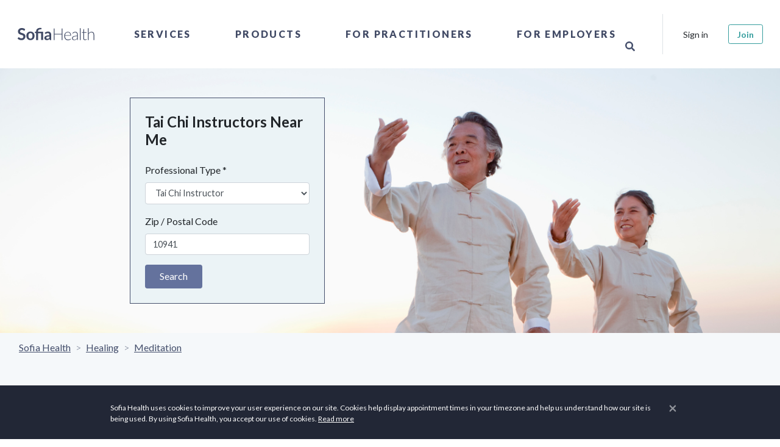

--- FILE ---
content_type: text/javascript; charset=utf-8
request_url: https://unpkg.com/htmx.org@1.8.6/dist/htmx.min.js
body_size: 13177
content:
(function(e,t){if(typeof define==="function"&&define.amd){define([],t)}else if(typeof module==="object"&&module.exports){module.exports=t()}else{e.htmx=e.htmx||t()}})(typeof self!=="undefined"?self:this,function(){return function(){"use strict";var z={onLoad:t,process:mt,on:D,off:X,trigger:ee,ajax:or,find:C,findAll:R,closest:A,values:function(e,t){var r=Bt(e,t||"post");return r.values},remove:O,addClass:q,removeClass:T,toggleClass:L,takeClass:H,defineExtension:dr,removeExtension:vr,logAll:E,logger:null,config:{historyEnabled:true,historyCacheSize:10,refreshOnHistoryMiss:false,defaultSwapStyle:"innerHTML",defaultSwapDelay:0,defaultSettleDelay:20,includeIndicatorStyles:true,indicatorClass:"htmx-indicator",requestClass:"htmx-request",addedClass:"htmx-added",settlingClass:"htmx-settling",swappingClass:"htmx-swapping",allowEval:true,inlineScriptNonce:"",attributesToSettle:["class","style","width","height"],withCredentials:false,timeout:0,wsReconnectDelay:"full-jitter",wsBinaryType:"blob",disableSelector:"[hx-disable], [data-hx-disable]",useTemplateFragments:false,scrollBehavior:"smooth",defaultFocusScroll:false,getCacheBusterParam:false},parseInterval:v,_:e,createEventSource:function(e){return new EventSource(e,{withCredentials:true})},createWebSocket:function(e){var t=new WebSocket(e,[]);t.binaryType=z.config.wsBinaryType;return t},version:"1.8.6"};var r={addTriggerHandler:ft,bodyContains:re,canAccessLocalStorage:S,filterValues:Wt,hasAttribute:o,getAttributeValue:J,getClosestMatch:h,getExpressionVars:rr,getHeaders:_t,getInputValues:Bt,getInternalData:K,getSwapSpecification:Gt,getTriggerSpecs:Xe,getTarget:se,makeFragment:f,mergeObjects:ne,makeSettleInfo:Zt,oobSwap:V,selectAndSwap:Oe,settleImmediately:At,shouldCancel:Ve,triggerEvent:ee,triggerErrorEvent:Q,withExtensions:wt};var n=["get","post","put","delete","patch"];var i=n.map(function(e){return"[hx-"+e+"], [data-hx-"+e+"]"}).join(", ");function v(e){if(e==undefined){return undefined}if(e.slice(-2)=="ms"){return parseFloat(e.slice(0,-2))||undefined}if(e.slice(-1)=="s"){return parseFloat(e.slice(0,-1))*1e3||undefined}if(e.slice(-1)=="m"){return parseFloat(e.slice(0,-1))*1e3*60||undefined}return parseFloat(e)||undefined}function G(e,t){return e.getAttribute&&e.getAttribute(t)}function o(e,t){return e.hasAttribute&&(e.hasAttribute(t)||e.hasAttribute("data-"+t))}function J(e,t){return G(e,t)||G(e,"data-"+t)}function u(e){return e.parentElement}function $(){return document}function h(e,t){while(e&&!t(e)){e=u(e)}return e?e:null}function a(e,t,r){var n=J(t,r);var i=J(t,"hx-disinherit");if(e!==t&&i&&(i==="*"||i.split(" ").indexOf(r)>=0)){return"unset"}else{return n}}function Z(t,r){var n=null;h(t,function(e){return n=a(t,e,r)});if(n!=="unset"){return n}}function d(e,t){var r=e.matches||e.matchesSelector||e.msMatchesSelector||e.mozMatchesSelector||e.webkitMatchesSelector||e.oMatchesSelector;return r&&r.call(e,t)}function s(e){var t=/<([a-z][^\/\0>\x20\t\r\n\f]*)/i;var r=t.exec(e);if(r){return r[1].toLowerCase()}else{return""}}function l(e,t){var r=new DOMParser;var n=r.parseFromString(e,"text/html");var i=n.body;while(t>0){t--;i=i.firstChild}if(i==null){i=$().createDocumentFragment()}return i}function f(e){if(z.config.useTemplateFragments){var t=l("<body><template>"+e+"</template></body>",0);return t.querySelector("template").content}else{var r=s(e);switch(r){case"thead":case"tbody":case"tfoot":case"colgroup":case"caption":return l("<table>"+e+"</table>",1);case"col":return l("<table><colgroup>"+e+"</colgroup></table>",2);case"tr":return l("<table><tbody>"+e+"</tbody></table>",2);case"td":case"th":return l("<table><tbody><tr>"+e+"</tr></tbody></table>",3);case"script":return l("<div>"+e+"</div>",1);default:return l(e,0)}}}function te(e){if(e){e()}}function g(e,t){return Object.prototype.toString.call(e)==="[object "+t+"]"}function p(e){return g(e,"Function")}function m(e){return g(e,"Object")}function K(e){var t="htmx-internal-data";var r=e[t];if(!r){r=e[t]={}}return r}function x(e){var t=[];if(e){for(var r=0;r<e.length;r++){t.push(e[r])}}return t}function Y(e,t){if(e){for(var r=0;r<e.length;r++){t(e[r])}}}function y(e){var t=e.getBoundingClientRect();var r=t.top;var n=t.bottom;return r<window.innerHeight&&n>=0}function re(e){if(e.getRootNode&&e.getRootNode()instanceof ShadowRoot){return $().body.contains(e.getRootNode().host)}else{return $().body.contains(e)}}function b(e){return e.trim().split(/\s+/)}function ne(e,t){for(var r in t){if(t.hasOwnProperty(r)){e[r]=t[r]}}return e}function w(e){try{return JSON.parse(e)}catch(e){St(e);return null}}function S(){var e="htmx:localStorageTest";try{localStorage.setItem(e,e);localStorage.removeItem(e);return true}catch(e){return false}}function e(e){return Qt($().body,function(){return eval(e)})}function t(t){var e=z.on("htmx:load",function(e){t(e.detail.elt)});return e}function E(){z.logger=function(e,t,r){if(console){console.log(t,e,r)}}}function C(e,t){if(t){return e.querySelector(t)}else{return C($(),e)}}function R(e,t){if(t){return e.querySelectorAll(t)}else{return R($(),e)}}function O(e,t){e=M(e);if(t){setTimeout(function(){O(e)},t)}else{e.parentElement.removeChild(e)}}function q(e,t,r){e=M(e);if(r){setTimeout(function(){q(e,t)},r)}else{e.classList&&e.classList.add(t)}}function T(e,t,r){e=M(e);if(r){setTimeout(function(){T(e,t)},r)}else{if(e.classList){e.classList.remove(t);if(e.classList.length===0){e.removeAttribute("class")}}}}function L(e,t){e=M(e);e.classList.toggle(t)}function H(e,t){e=M(e);Y(e.parentElement.children,function(e){T(e,t)});q(e,t)}function A(e,t){e=M(e);if(e.closest){return e.closest(t)}else{do{if(e==null||d(e,t)){return e}}while(e=e&&u(e));return null}}function N(e,t){if(t.indexOf("closest ")===0){return[A(e,t.substr(8))]}else if(t.indexOf("find ")===0){return[C(e,t.substr(5))]}else if(t.indexOf("next ")===0){return[I(e,t.substr(5))]}else if(t.indexOf("previous ")===0){return[k(e,t.substr(9))]}else if(t==="document"){return[document]}else if(t==="window"){return[window]}else{return $().querySelectorAll(t)}}var I=function(e,t){var r=$().querySelectorAll(t);for(var n=0;n<r.length;n++){var i=r[n];if(i.compareDocumentPosition(e)===Node.DOCUMENT_POSITION_PRECEDING){return i}}};var k=function(e,t){var r=$().querySelectorAll(t);for(var n=r.length-1;n>=0;n--){var i=r[n];if(i.compareDocumentPosition(e)===Node.DOCUMENT_POSITION_FOLLOWING){return i}}};function ie(e,t){if(t){return N(e,t)[0]}else{return N($().body,e)[0]}}function M(e){if(g(e,"String")){return C(e)}else{return e}}function P(e,t,r){if(p(t)){return{target:$().body,event:e,listener:t}}else{return{target:M(e),event:t,listener:r}}}function D(t,r,n){pr(function(){var e=P(t,r,n);e.target.addEventListener(e.event,e.listener)});var e=p(r);return e?r:n}function X(t,r,n){pr(function(){var e=P(t,r,n);e.target.removeEventListener(e.event,e.listener)});return p(r)?r:n}var ae=$().createElement("output");function F(e,t){var r=Z(e,t);if(r){if(r==="this"){return[oe(e,t)]}else{var n=N(e,r);if(n.length===0){St('The selector "'+r+'" on '+t+" returned no matches!");return[ae]}else{return n}}}}function oe(e,t){return h(e,function(e){return J(e,t)!=null})}function se(e){var t=Z(e,"hx-target");if(t){if(t==="this"){return oe(e,"hx-target")}else{return ie(e,t)}}else{var r=K(e);if(r.boosted){return $().body}else{return e}}}function B(e){var t=z.config.attributesToSettle;for(var r=0;r<t.length;r++){if(e===t[r]){return true}}return false}function j(t,r){Y(t.attributes,function(e){if(!r.hasAttribute(e.name)&&B(e.name)){t.removeAttribute(e.name)}});Y(r.attributes,function(e){if(B(e.name)){t.setAttribute(e.name,e.value)}})}function U(e,t){var r=gr(t);for(var n=0;n<r.length;n++){var i=r[n];try{if(i.isInlineSwap(e)){return true}}catch(e){St(e)}}return e==="outerHTML"}function V(e,i,a){var t="#"+i.id;var o="outerHTML";if(e==="true"){}else if(e.indexOf(":")>0){o=e.substr(0,e.indexOf(":"));t=e.substr(e.indexOf(":")+1,e.length)}else{o=e}var r=$().querySelectorAll(t);if(r){Y(r,function(e){var t;var r=i.cloneNode(true);t=$().createDocumentFragment();t.appendChild(r);if(!U(o,e)){t=r}var n={shouldSwap:true,target:e,fragment:t};if(!ee(e,"htmx:oobBeforeSwap",n))return;e=n.target;if(n["shouldSwap"]){Ce(o,e,e,t,a)}Y(a.elts,function(e){ee(e,"htmx:oobAfterSwap",n)})});i.parentNode.removeChild(i)}else{i.parentNode.removeChild(i);Q($().body,"htmx:oobErrorNoTarget",{content:i})}return e}function _(e,t,r){var n=Z(e,"hx-select-oob");if(n){var i=n.split(",");for(let e=0;e<i.length;e++){var a=i[e].split(":",2);var o=a[0];if(o.indexOf("#")===0){o=o.substring(1)}var s=a[1]||"true";var l=t.querySelector("#"+o);if(l){V(s,l,r)}}}Y(R(t,"[hx-swap-oob], [data-hx-swap-oob]"),function(e){var t=J(e,"hx-swap-oob");if(t!=null){V(t,e,r)}})}function W(e){Y(R(e,"[hx-preserve], [data-hx-preserve]"),function(e){var t=J(e,"id");var r=$().getElementById(t);if(r!=null){e.parentNode.replaceChild(r,e)}})}function le(i,e,a){Y(e.querySelectorAll("[id]"),function(e){if(e.id&&e.id.length>0){var t=e.id.replace("'","\\'");var r=i.querySelector(e.tagName+"[id='"+t+"']");if(r&&r!==i){var n=e.cloneNode();j(e,r);a.tasks.push(function(){j(e,n)})}}})}function ue(e){return function(){T(e,z.config.addedClass);mt(e);ht(e);fe(e);ee(e,"htmx:load")}}function fe(e){var t="[autofocus]";var r=d(e,t)?e:e.querySelector(t);if(r!=null){r.focus()}}function ce(e,t,r,n){le(e,r,n);while(r.childNodes.length>0){var i=r.firstChild;q(i,z.config.addedClass);e.insertBefore(i,t);if(i.nodeType!==Node.TEXT_NODE&&i.nodeType!==Node.COMMENT_NODE){n.tasks.push(ue(i))}}}function he(e,t){var r=0;while(r<e.length){t=(t<<5)-t+e.charCodeAt(r++)|0}return t}function de(e){var t=0;if(e.attributes){for(var r=0;r<e.attributes.length;r++){var n=e.attributes[r];if(n.value){t=he(n.name,t);t=he(n.value,t)}}}return t}function ve(e){var t=K(e);if(t.webSocket){t.webSocket.close()}if(t.sseEventSource){t.sseEventSource.close()}if(t.listenerInfos){Y(t.listenerInfos,function(e){if(e.on){e.on.removeEventListener(e.trigger,e.listener)}})}}function ge(e){ee(e,"htmx:beforeCleanupElement");ve(e);if(e.children){Y(e.children,function(e){ge(e)})}}function pe(e,t,r){if(e.tagName==="BODY"){return Se(e,t,r)}else{var n;var i=e.previousSibling;ce(u(e),e,t,r);if(i==null){n=u(e).firstChild}else{n=i.nextSibling}K(e).replacedWith=n;r.elts=[];while(n&&n!==e){if(n.nodeType===Node.ELEMENT_NODE){r.elts.push(n)}n=n.nextElementSibling}ge(e);u(e).removeChild(e)}}function me(e,t,r){return ce(e,e.firstChild,t,r)}function xe(e,t,r){return ce(u(e),e,t,r)}function ye(e,t,r){return ce(e,null,t,r)}function be(e,t,r){return ce(u(e),e.nextSibling,t,r)}function we(e,t,r){ge(e);return u(e).removeChild(e)}function Se(e,t,r){var n=e.firstChild;ce(e,n,t,r);if(n){while(n.nextSibling){ge(n.nextSibling);e.removeChild(n.nextSibling)}ge(n);e.removeChild(n)}}function Ee(e,t){var r=Z(e,"hx-select");if(r){var n=$().createDocumentFragment();Y(t.querySelectorAll(r),function(e){n.appendChild(e)});t=n}return t}function Ce(e,t,r,n,i){switch(e){case"none":return;case"outerHTML":pe(r,n,i);return;case"afterbegin":me(r,n,i);return;case"beforebegin":xe(r,n,i);return;case"beforeend":ye(r,n,i);return;case"afterend":be(r,n,i);return;case"delete":we(r,n,i);return;default:var a=gr(t);for(var o=0;o<a.length;o++){var f=a[o];try{var s=f.handleSwap(e,r,n,i);if(s){if(typeof s.length!=="undefined"){for(var l=0;l<s.length;l++){var u=s[l];if(u.nodeType!==Node.TEXT_NODE&&u.nodeType!==Node.COMMENT_NODE){i.tasks.push(ue(u))}}}return}}catch(e){St(e)}}if(e==="innerHTML"){Se(r,n,i)}else{Ce(z.config.defaultSwapStyle,t,r,n,i)}}}function Re(e){if(e.indexOf("<title")>-1){var t=e.replace(/<svg(\s[^>]*>|>)([\s\S]*?)<\/svg>/gim,"");var r=t.match(/<title(\s[^>]*>|>)([\s\S]*?)<\/title>/im);if(r){return r[2]}}}function Oe(e,t,r,n,i){i.title=Re(n);var a=f(n);if(a){_(r,a,i);a=Ee(r,a);W(a);return Ce(e,r,t,a,i)}}function qe(e,t,r){var n=e.getResponseHeader(t);if(n.indexOf("{")===0){var i=w(n);for(var a in i){if(i.hasOwnProperty(a)){var o=i[a];if(!m(o)){o={value:o}}ee(r,a,o)}}}else{ee(r,n,[])}}var Te=/\s/;var Le=/[\s,]/;var He=/[_$a-zA-Z]/;var Ae=/[_$a-zA-Z0-9]/;var Ne=['"',"'","/"];var Ie=/[^\s]/;function ke(e){var t=[];var r=0;while(r<e.length){if(He.exec(e.charAt(r))){var n=r;while(Ae.exec(e.charAt(r+1))){r++}t.push(e.substr(n,r-n+1))}else if(Ne.indexOf(e.charAt(r))!==-1){var i=e.charAt(r);var n=r;r++;while(r<e.length&&e.charAt(r)!==i){if(e.charAt(r)==="\\"){r++}r++}t.push(e.substr(n,r-n+1))}else{var a=e.charAt(r);t.push(a)}r++}return t}function Me(e,t,r){return He.exec(e.charAt(0))&&e!=="true"&&e!=="false"&&e!=="this"&&e!==r&&t!=="."}function Pe(e,t,r){if(t[0]==="["){t.shift();var n=1;var i=" return (function("+r+"){ return (";var a=null;while(t.length>0){var o=t[0];if(o==="]"){n--;if(n===0){if(a===null){i=i+"true"}t.shift();i+=")})";try{var s=Qt(e,function(){return Function(i)()},function(){return true});s.source=i;return s}catch(e){Q($().body,"htmx:syntax:error",{error:e,source:i});return null}}}else if(o==="["){n++}if(Me(o,a,r)){i+="(("+r+"."+o+") ? ("+r+"."+o+") : (window."+o+"))"}else{i=i+o}a=t.shift()}}}function c(e,t){var r="";while(e.length>0&&!e[0].match(t)){r+=e.shift()}return r}var De="input, textarea, select";function Xe(e){var t=J(e,"hx-trigger");var r=[];if(t){var n=ke(t);do{c(n,Ie);var f=n.length;var i=c(n,/[,\[\s]/);if(i!==""){if(i==="every"){var a={trigger:"every"};c(n,Ie);a.pollInterval=v(c(n,/[,\[\s]/));c(n,Ie);var o=Pe(e,n,"event");if(o){a.eventFilter=o}r.push(a)}else if(i.indexOf("sse:")===0){r.push({trigger:"sse",sseEvent:i.substr(4)})}else{var s={trigger:i};var o=Pe(e,n,"event");if(o){s.eventFilter=o}while(n.length>0&&n[0]!==","){c(n,Ie);var l=n.shift();if(l==="changed"){s.changed=true}else if(l==="once"){s.once=true}else if(l==="consume"){s.consume=true}else if(l==="delay"&&n[0]===":"){n.shift();s.delay=v(c(n,Le))}else if(l==="from"&&n[0]===":"){n.shift();var u=c(n,Le);if(u==="closest"||u==="find"||u==="next"||u==="previous"){n.shift();u+=" "+c(n,Le)}s.from=u}else if(l==="target"&&n[0]===":"){n.shift();s.target=c(n,Le)}else if(l==="throttle"&&n[0]===":"){n.shift();s.throttle=v(c(n,Le))}else if(l==="queue"&&n[0]===":"){n.shift();s.queue=c(n,Le)}else if((l==="root"||l==="threshold")&&n[0]===":"){n.shift();s[l]=c(n,Le)}else{Q(e,"htmx:syntax:error",{token:n.shift()})}}r.push(s)}}if(n.length===f){Q(e,"htmx:syntax:error",{token:n.shift()})}c(n,Ie)}while(n[0]===","&&n.shift())}if(r.length>0){return r}else if(d(e,"form")){return[{trigger:"submit"}]}else if(d(e,'input[type="button"]')){return[{trigger:"click"}]}else if(d(e,De)){return[{trigger:"change"}]}else{return[{trigger:"click"}]}}function Fe(e){K(e).cancelled=true}function Be(e,t,r){var n=K(e);n.timeout=setTimeout(function(){if(re(e)&&n.cancelled!==true){if(!We(r,yt("hx:poll:trigger",{triggerSpec:r,target:e}))){t(e)}Be(e,t,r)}},r.pollInterval)}function je(e){return location.hostname===e.hostname&&G(e,"href")&&G(e,"href").indexOf("#")!==0}function Ue(t,r,e){if(t.tagName==="A"&&je(t)&&(t.target===""||t.target==="_self")||t.tagName==="FORM"){r.boosted=true;var n,i;if(t.tagName==="A"){n="get";i=G(t,"href")}else{var a=G(t,"method");n=a?a.toLowerCase():"get";if(n==="get"){}i=G(t,"action")}e.forEach(function(e){ze(t,function(e,t){lr(n,i,e,t)},r,e,true)})}}function Ve(e,t){if(e.type==="submit"||e.type==="click"){if(t.tagName==="FORM"){return true}if(d(t,'input[type="submit"], button')&&A(t,"form")!==null){return true}if(t.tagName==="A"&&t.href&&(t.getAttribute("href")==="#"||t.getAttribute("href").indexOf("#")!==0)){return true}}return false}function _e(e,t){return K(e).boosted&&e.tagName==="A"&&t.type==="click"&&(t.ctrlKey||t.metaKey)}function We(e,t){var r=e.eventFilter;if(r){try{return r(t)!==true}catch(e){Q($().body,"htmx:eventFilter:error",{error:e,source:r.source});return true}}return false}function ze(i,a,e,o,s){var l=K(i);var t;if(o.from){t=N(i,o.from)}else{t=[i]}if(o.changed){l.lastValue=i.value}Y(t,function(r){var n=function(e){if(!re(i)){r.removeEventListener(o.trigger,n);return}if(_e(i,e)){return}if(s||Ve(e,i)){e.preventDefault()}if(We(o,e)){return}var t=K(e);t.triggerSpec=o;if(t.handledFor==null){t.handledFor=[]}if(t.handledFor.indexOf(i)<0){t.handledFor.push(i);if(o.consume){e.stopPropagation()}if(o.target&&e.target){if(!d(e.target,o.target)){return}}if(o.once){if(l.triggeredOnce){return}else{l.triggeredOnce=true}}if(o.changed){if(l.lastValue===i.value){return}else{l.lastValue=i.value}}if(l.delayed){clearTimeout(l.delayed)}if(l.throttle){return}if(o.throttle){if(!l.throttle){a(i,e);l.throttle=setTimeout(function(){l.throttle=null},o.throttle)}}else if(o.delay){l.delayed=setTimeout(function(){a(i,e)},o.delay)}else{a(i,e)}}};if(e.listenerInfos==null){e.listenerInfos=[]}e.listenerInfos.push({trigger:o.trigger,listener:n,on:r});r.addEventListener(o.trigger,n)})}var Ge=false;var Je=null;function $e(){if(!Je){Je=function(){Ge=true};window.addEventListener("scroll",Je);setInterval(function(){if(Ge){Ge=false;Y($().querySelectorAll("[hx-trigger='revealed'],[data-hx-trigger='revealed']"),function(e){Ze(e)})}},200)}}function Ze(t){if(!o(t,"data-hx-revealed")&&y(t)){t.setAttribute("data-hx-revealed","true");var e=K(t);if(e.initHash){ee(t,"revealed")}else{t.addEventListener("htmx:afterProcessNode",function(e){ee(t,"revealed")},{once:true})}}}function Ke(e,t,r){var n=b(r);for(var i=0;i<n.length;i++){var a=n[i].split(/:(.+)/);if(a[0]==="connect"){Ye(e,a[1],0)}if(a[0]==="send"){et(e)}}}function Ye(s,r,n){if(!re(s)){return}if(r.indexOf("/")==0){var e=location.hostname+(location.port?":"+location.port:"");if(location.protocol=="https:"){r="wss://"+e+r}else if(location.protocol=="http:"){r="ws://"+e+r}}var t=z.createWebSocket(r);t.onerror=function(e){Q(s,"htmx:wsError",{error:e,socket:t});Qe(s)};t.onclose=function(e){if([1006,1012,1013].indexOf(e.code)>=0){var t=tt(n);setTimeout(function(){Ye(s,r,n+1)},t)}};t.onopen=function(e){n=0};K(s).webSocket=t;t.addEventListener("message",function(e){if(Qe(s)){return}var t=e.data;wt(s,function(e){t=e.transformResponse(t,null,s)});var r=Zt(s);var n=f(t);var i=x(n.children);for(var a=0;a<i.length;a++){var o=i[a];V(J(o,"hx-swap-oob")||"true",o,r)}At(r.tasks)})}function Qe(e){if(!re(e)){K(e).webSocket.close();return true}}function et(u){var f=h(u,function(e){return K(e).webSocket!=null});if(f){u.addEventListener(Xe(u)[0].trigger,function(e){var t=K(f).webSocket;var r=_t(u,f);var n=Bt(u,"post");var i=n.errors;var a=n.values;var o=rr(u);var s=ne(a,o);var l=Wt(s,u);l["HEADERS"]=r;if(i&&i.length>0){ee(u,"htmx:validation:halted",i);return}t.send(JSON.stringify(l));if(Ve(e,u)){e.preventDefault()}})}else{Q(u,"htmx:noWebSocketSourceError")}}function tt(e){var t=z.config.wsReconnectDelay;if(typeof t==="function"){return t(e)}if(t==="full-jitter"){var r=Math.min(e,6);var n=1e3*Math.pow(2,r);return n*Math.random()}St('htmx.config.wsReconnectDelay must either be a function or the string "full-jitter"')}function rt(e,t,r){var n=b(r);for(var i=0;i<n.length;i++){var a=n[i].split(/:(.+)/);if(a[0]==="connect"){nt(e,a[1])}if(a[0]==="swap"){it(e,a[1])}}}function nt(t,e){var r=z.createEventSource(e);r.onerror=function(e){Q(t,"htmx:sseError",{error:e,source:r});ot(t)};K(t).sseEventSource=r}function it(a,o){var s=h(a,st);if(s){var l=K(s).sseEventSource;var u=function(e){if(ot(s)){l.removeEventListener(o,u);return}var t=e.data;wt(a,function(e){t=e.transformResponse(t,null,a)});var r=Gt(a);var n=se(a);var i=Zt(a);Oe(r.swapStyle,a,n,t,i);At(i.tasks);ee(a,"htmx:sseMessage",e)};K(a).sseListener=u;l.addEventListener(o,u)}else{Q(a,"htmx:noSSESourceError")}}function at(e,t,r){var n=h(e,st);if(n){var i=K(n).sseEventSource;var a=function(){if(!ot(n)){if(re(e)){t(e)}else{i.removeEventListener(r,a)}}};K(e).sseListener=a;i.addEventListener(r,a)}else{Q(e,"htmx:noSSESourceError")}}function ot(e){if(!re(e)){K(e).sseEventSource.close();return true}}function st(e){return K(e).sseEventSource!=null}function lt(e,t,r,n){var i=function(){if(!r.loaded){r.loaded=true;t(e)}};if(n){setTimeout(i,n)}else{i()}}function ut(t,i,e){var a=false;Y(n,function(r){if(o(t,"hx-"+r)){var n=J(t,"hx-"+r);a=true;i.path=n;i.verb=r;e.forEach(function(e){ft(t,e,i,function(e,t){lr(r,n,e,t)})})}});return a}function ft(n,e,t,r){if(e.sseEvent){at(n,r,e.sseEvent)}else if(e.trigger==="revealed"){$e();ze(n,r,t,e);Ze(n)}else if(e.trigger==="intersect"){var i={};if(e.root){i.root=ie(n,e.root)}if(e.threshold){i.threshold=parseFloat(e.threshold)}var a=new IntersectionObserver(function(e){for(var t=0;t<e.length;t++){var r=e[t];if(r.isIntersecting){ee(n,"intersect");break}}},i);a.observe(n);ze(n,r,t,e)}else if(e.trigger==="load"){if(!We(e,yt("load",{elt:n}))){lt(n,r,t,e.delay)}}else if(e.pollInterval){t.polling=true;Be(n,r,e)}else{ze(n,r,t,e)}}function ct(e){if(e.type==="text/javascript"||e.type==="module"||e.type===""){var t=$().createElement("script");Y(e.attributes,function(e){t.setAttribute(e.name,e.value)});t.textContent=e.textContent;t.async=false;if(z.config.inlineScriptNonce){t.nonce=z.config.inlineScriptNonce}var r=e.parentElement;try{r.insertBefore(t,e)}catch(e){St(e)}finally{if(e.parentElement){e.parentElement.removeChild(e)}}}}function ht(e){if(d(e,"script")){ct(e)}Y(R(e,"script"),function(e){ct(e)})}function dt(){return document.querySelector("[hx-boost], [data-hx-boost]")}function vt(e){if(e.querySelectorAll){var t=dt()?", a, form":"";var r=e.querySelectorAll(i+t+", [hx-sse], [data-hx-sse], [hx-ws],"+" [data-hx-ws], [hx-ext], [data-hx-ext]");return r}else{return[]}}function gt(n){var e=function(e){var t=A(e.target,"button, input[type='submit']");if(t!==null){var r=K(n);r.lastButtonClicked=t}};n.addEventListener("click",e);n.addEventListener("focusin",e);n.addEventListener("focusout",function(e){var t=K(n);t.lastButtonClicked=null})}function pt(e){if(e.closest&&e.closest(z.config.disableSelector)){return}var t=K(e);if(t.initHash!==de(e)){t.initHash=de(e);ve(e);ee(e,"htmx:beforeProcessNode");if(e.value){t.lastValue=e.value}var r=Xe(e);var n=ut(e,t,r);if(!n&&Z(e,"hx-boost")==="true"){Ue(e,t,r)}if(e.tagName==="FORM"){gt(e)}var i=J(e,"hx-sse");if(i){rt(e,t,i)}var a=J(e,"hx-ws");if(a){Ke(e,t,a)}ee(e,"htmx:afterProcessNode")}}function mt(e){e=M(e);pt(e);Y(vt(e),function(e){pt(e)})}function xt(e){return e.replace(/([a-z0-9])([A-Z])/g,"$1-$2").toLowerCase()}function yt(e,t){var r;if(window.CustomEvent&&typeof window.CustomEvent==="function"){r=new CustomEvent(e,{bubbles:true,cancelable:true,detail:t})}else{r=$().createEvent("CustomEvent");r.initCustomEvent(e,true,true,t)}return r}function Q(e,t,r){ee(e,t,ne({error:t},r))}function bt(e){return e==="htmx:afterProcessNode"}function wt(e,t){Y(gr(e),function(e){try{t(e)}catch(e){St(e)}})}function St(e){if(console.error){console.error(e)}else if(console.log){console.log("ERROR: ",e)}}function ee(e,t,r){e=M(e);if(r==null){r={}}r["elt"]=e;var n=yt(t,r);if(z.logger&&!bt(t)){z.logger(e,t,r)}if(r.error){St(r.error);ee(e,"htmx:error",{errorInfo:r})}var i=e.dispatchEvent(n);var a=xt(t);if(i&&a!==t){var o=yt(a,n.detail);i=i&&e.dispatchEvent(o)}wt(e,function(e){i=i&&e.onEvent(t,n)!==false});return i}var Et=location.pathname+location.search;function Ct(){var e=$().querySelector("[hx-history-elt],[data-hx-history-elt]");return e||$().body}function Rt(e,t,r,n){if(!S()){return}var i=w(localStorage.getItem("htmx-history-cache"))||[];for(var a=0;a<i.length;a++){if(i[a].url===e){i.splice(a,1);break}}var o={url:e,content:t,title:r,scroll:n};ee($().body,"htmx:historyItemCreated",{item:o,cache:i});i.push(o);while(i.length>z.config.historyCacheSize){i.shift()}while(i.length>0){try{localStorage.setItem("htmx-history-cache",JSON.stringify(i));break}catch(e){Q($().body,"htmx:historyCacheError",{cause:e,cache:i});i.shift()}}}function Ot(e){if(!S()){return null}var t=w(localStorage.getItem("htmx-history-cache"))||[];for(var r=0;r<t.length;r++){if(t[r].url===e){return t[r]}}return null}function qt(e){var t=z.config.requestClass;var r=e.cloneNode(true);Y(R(r,"."+t),function(e){T(e,t)});return r.innerHTML}function Tt(){var e=Ct();var t=Et||location.pathname+location.search;var r=$().querySelector('[hx-history="false" i],[data-hx-history="false" i]');if(!r){ee($().body,"htmx:beforeHistorySave",{path:t,historyElt:e});Rt(t,qt(e),$().title,window.scrollY)}if(z.config.historyEnabled)history.replaceState({htmx:true},$().title,window.location.href)}function Lt(e){if(z.config.getCacheBusterParam){e=e.replace(/org\.htmx\.cache-buster=[^&]*&?/,"");if(e.endsWith("&")||e.endsWith("?")){e=e.slice(0,-1)}}if(z.config.historyEnabled){history.pushState({htmx:true},"",e)}Et=e}function Ht(e){if(z.config.historyEnabled)history.replaceState({htmx:true},"",e);Et=e}function At(e){Y(e,function(e){e.call()})}function Nt(a){var e=new XMLHttpRequest;var o={path:a,xhr:e};ee($().body,"htmx:historyCacheMiss",o);e.open("GET",a,true);e.setRequestHeader("HX-History-Restore-Request","true");e.onload=function(){if(this.status>=200&&this.status<400){ee($().body,"htmx:historyCacheMissLoad",o);var e=f(this.response);e=e.querySelector("[hx-history-elt],[data-hx-history-elt]")||e;var t=Ct();var r=Zt(t);var n=Re(this.response);if(n){var i=C("title");if(i){i.innerHTML=n}else{window.document.title=n}}Se(t,e,r);At(r.tasks);Et=a;ee($().body,"htmx:historyRestore",{path:a,cacheMiss:true,serverResponse:this.response})}else{Q($().body,"htmx:historyCacheMissLoadError",o)}};e.send()}function It(e){Tt();e=e||location.pathname+location.search;var t=Ot(e);if(t){var r=f(t.content);var n=Ct();var i=Zt(n);Se(n,r,i);At(i.tasks);document.title=t.title;window.scrollTo(0,t.scroll);Et=e;ee($().body,"htmx:historyRestore",{path:e,item:t})}else{if(z.config.refreshOnHistoryMiss){window.location.reload(true)}else{Nt(e)}}}function kt(e){var t=F(e,"hx-indicator");if(t==null){t=[e]}Y(t,function(e){var t=K(e);t.requestCount=(t.requestCount||0)+1;e.classList["add"].call(e.classList,z.config.requestClass)});return t}function Mt(e){Y(e,function(e){var t=K(e);t.requestCount=(t.requestCount||0)-1;if(t.requestCount===0){e.classList["remove"].call(e.classList,z.config.requestClass)}})}function Pt(e,t){for(var r=0;r<e.length;r++){var n=e[r];if(n.isSameNode(t)){return true}}return false}function Dt(e){if(e.name===""||e.name==null||e.disabled){return false}if(e.type==="button"||e.type==="submit"||e.tagName==="image"||e.tagName==="reset"||e.tagName==="file"){return false}if(e.type==="checkbox"||e.type==="radio"){return e.checked}return true}function Xt(t,r,n,e,i){if(e==null||Pt(t,e)){return}else{t.push(e)}if(Dt(e)){var a=G(e,"name");var o=e.value;if(e.multiple){o=x(e.querySelectorAll("option:checked")).map(function(e){return e.value})}if(e.files){o=x(e.files)}if(a!=null&&o!=null){var s=r[a];if(s!==undefined){if(Array.isArray(s)){if(Array.isArray(o)){r[a]=s.concat(o)}else{s.push(o)}}else{if(Array.isArray(o)){r[a]=[s].concat(o)}else{r[a]=[s,o]}}}else{r[a]=o}}if(i){Ft(e,n)}}if(d(e,"form")){var l=e.elements;Y(l,function(e){Xt(t,r,n,e,i)})}}function Ft(e,t){if(e.willValidate){ee(e,"htmx:validation:validate");if(!e.checkValidity()){t.push({elt:e,message:e.validationMessage,validity:e.validity});ee(e,"htmx:validation:failed",{message:e.validationMessage,validity:e.validity})}}}function Bt(e,t){var r=[];var n={};var i={};var a=[];var o=K(e);var s=d(e,"form")&&e.noValidate!==true||J(e,"hx-validate")==="true";if(o.lastButtonClicked){s=s&&o.lastButtonClicked.formNoValidate!==true}if(t!=="get"){Xt(r,i,a,A(e,"form"),s)}Xt(r,n,a,e,s);if(o.lastButtonClicked){var l=G(o.lastButtonClicked,"name");if(l){n[l]=o.lastButtonClicked.value}}var u=F(e,"hx-include");Y(u,function(e){Xt(r,n,a,e,s);if(!d(e,"form")){Y(e.querySelectorAll(De),function(e){Xt(r,n,a,e,s)})}});n=ne(n,i);return{errors:a,values:n}}function jt(e,t,r){if(e!==""){e+="&"}if(String(r)==="[object Object]"){r=JSON.stringify(r)}var n=encodeURIComponent(r);e+=encodeURIComponent(t)+"="+n;return e}function Ut(e){var t="";for(var r in e){if(e.hasOwnProperty(r)){var n=e[r];if(Array.isArray(n)){Y(n,function(e){t=jt(t,r,e)})}else{t=jt(t,r,n)}}}return t}function Vt(e){var t=new FormData;for(var r in e){if(e.hasOwnProperty(r)){var n=e[r];if(Array.isArray(n)){Y(n,function(e){t.append(r,e)})}else{t.append(r,n)}}}return t}function _t(e,t,r){var n={"HX-Request":"true","HX-Trigger":G(e,"id"),"HX-Trigger-Name":G(e,"name"),"HX-Target":J(t,"id"),"HX-Current-URL":$().location.href};Yt(e,"hx-headers",false,n);if(r!==undefined){n["HX-Prompt"]=r}if(K(e).boosted){n["HX-Boosted"]="true"}return n}function Wt(t,e){var r=Z(e,"hx-params");if(r){if(r==="none"){return{}}else if(r==="*"){return t}else if(r.indexOf("not ")===0){Y(r.substr(4).split(","),function(e){e=e.trim();delete t[e]});return t}else{var n={};Y(r.split(","),function(e){e=e.trim();n[e]=t[e]});return n}}else{return t}}function zt(e){return G(e,"href")&&G(e,"href").indexOf("#")>=0}function Gt(e,t){var r=t?t:Z(e,"hx-swap");var n={swapStyle:K(e).boosted?"innerHTML":z.config.defaultSwapStyle,swapDelay:z.config.defaultSwapDelay,settleDelay:z.config.defaultSettleDelay};if(K(e).boosted&&!zt(e)){n["show"]="top"}if(r){var i=b(r);if(i.length>0){n["swapStyle"]=i[0];for(var a=1;a<i.length;a++){var o=i[a];if(o.indexOf("swap:")===0){n["swapDelay"]=v(o.substr(5))}if(o.indexOf("settle:")===0){n["settleDelay"]=v(o.substr(7))}if(o.indexOf("scroll:")===0){var s=o.substr(7);var l=s.split(":");var f=l.pop();var u=l.length>0?l.join(":"):null;n["scroll"]=f;n["scrollTarget"]=u}if(o.indexOf("show:")===0){var c=o.substr(5);var l=c.split(":");var h=l.pop();var u=l.length>0?l.join(":"):null;n["show"]=h;n["showTarget"]=u}if(o.indexOf("focus-scroll:")===0){var d=o.substr("focus-scroll:".length);n["focusScroll"]=d=="true"}}}}return n}function Jt(e){return Z(e,"hx-encoding")==="multipart/form-data"||d(e,"form")&&G(e,"enctype")==="multipart/form-data"}function $t(t,r,n){var i=null;wt(r,function(e){if(i==null){i=e.encodeParameters(t,n,r)}});if(i!=null){return i}else{if(Jt(r)){return Vt(n)}else{return Ut(n)}}}function Zt(e){return{tasks:[],elts:[e]}}function Kt(e,t){var r=e[0];var n=e[e.length-1];if(t.scroll){var i=null;if(t.scrollTarget){i=ie(r,t.scrollTarget)}if(t.scroll==="top"&&(r||i)){i=i||r;i.scrollTop=0}if(t.scroll==="bottom"&&(n||i)){i=i||n;i.scrollTop=i.scrollHeight}}if(t.show){var i=null;if(t.showTarget){var a=t.showTarget;if(t.showTarget==="window"){a="body"}i=ie(r,a)}if(t.show==="top"&&(r||i)){i=i||r;i.scrollIntoView({block:"start",behavior:z.config.scrollBehavior})}if(t.show==="bottom"&&(n||i)){i=i||n;i.scrollIntoView({block:"end",behavior:z.config.scrollBehavior})}}}function Yt(e,t,r,n){if(n==null){n={}}if(e==null){return n}var i=J(e,t);if(i){var a=i.trim();var o=r;if(a==="unset"){return null}if(a.indexOf("javascript:")===0){a=a.substr(11);o=true}else if(a.indexOf("js:")===0){a=a.substr(3);o=true}if(a.indexOf("{")!==0){a="{"+a+"}"}var s;if(o){s=Qt(e,function(){return Function("return ("+a+")")()},{})}else{s=w(a)}for(var l in s){if(s.hasOwnProperty(l)){if(n[l]==null){n[l]=s[l]}}}}return Yt(u(e),t,r,n)}function Qt(e,t,r){if(z.config.allowEval){return t()}else{Q(e,"htmx:evalDisallowedError");return r}}function er(e,t){return Yt(e,"hx-vars",true,t)}function tr(e,t){return Yt(e,"hx-vals",false,t)}function rr(e){return ne(er(e),tr(e))}function nr(t,r,n){if(n!==null){try{t.setRequestHeader(r,n)}catch(e){t.setRequestHeader(r,encodeURIComponent(n));t.setRequestHeader(r+"-URI-AutoEncoded","true")}}}function ir(t){if(t.responseURL&&typeof URL!=="undefined"){try{var e=new URL(t.responseURL);return e.pathname+e.search}catch(e){Q($().body,"htmx:badResponseUrl",{url:t.responseURL})}}}function ar(e,t){return e.getAllResponseHeaders().match(t)}function or(e,t,r){e=e.toLowerCase();if(r){if(r instanceof Element||g(r,"String")){return lr(e,t,null,null,{targetOverride:M(r),returnPromise:true})}else{return lr(e,t,M(r.source),r.event,{handler:r.handler,headers:r.headers,values:r.values,targetOverride:M(r.target),swapOverride:r.swap,returnPromise:true})}}else{return lr(e,t,null,null,{returnPromise:true})}}function sr(e){var t=[];while(e){t.push(e);e=e.parentElement}return t}function lr(e,t,n,r,i,f){var c=null;var h=null;i=i!=null?i:{};if(i.returnPromise&&typeof Promise!=="undefined"){var d=new Promise(function(e,t){c=e;h=t})}if(n==null){n=$().body}var v=i.handler||fr;if(!re(n)){return}var g=i.targetOverride||se(n);if(g==null||g==ae){Q(n,"htmx:targetError",{target:J(n,"hx-target")});return}if(!f){var p=function(){return lr(e,t,n,r,i,true)};var m={target:g,elt:n,path:t,verb:e,triggeringEvent:r,etc:i,issueRequest:p};if(ee(n,"htmx:confirm",m)===false){return}}var x=n;var a=K(n);var y=Z(n,"hx-sync");var b=null;var w=false;if(y){var S=y.split(":");var E=S[0].trim();if(E==="this"){x=oe(n,"hx-sync")}else{x=ie(n,E)}y=(S[1]||"drop").trim();a=K(x);if(y==="drop"&&a.xhr&&a.abortable!==true){return}else if(y==="abort"){if(a.xhr){return}else{w=true}}else if(y==="replace"){ee(x,"htmx:abort")}else if(y.indexOf("queue")===0){var C=y.split(" ");b=(C[1]||"last").trim()}}if(a.xhr){if(a.abortable){ee(x,"htmx:abort")}else{if(b==null){if(r){var R=K(r);if(R&&R.triggerSpec&&R.triggerSpec.queue){b=R.triggerSpec.queue}}if(b==null){b="last"}}if(a.queuedRequests==null){a.queuedRequests=[]}if(b==="first"&&a.queuedRequests.length===0){a.queuedRequests.push(function(){lr(e,t,n,r,i)})}else if(b==="all"){a.queuedRequests.push(function(){lr(e,t,n,r,i)})}else if(b==="last"){a.queuedRequests=[];a.queuedRequests.push(function(){lr(e,t,n,r,i)})}return}}var o=new XMLHttpRequest;a.xhr=o;a.abortable=w;var s=function(){a.xhr=null;a.abortable=false;if(a.queuedRequests!=null&&a.queuedRequests.length>0){var e=a.queuedRequests.shift();e()}};var O=Z(n,"hx-prompt");if(O){var q=prompt(O);if(q===null||!ee(n,"htmx:prompt",{prompt:q,target:g})){te(c);s();return d}}var T=Z(n,"hx-confirm");if(T){if(!confirm(T)){te(c);s();return d}}var L=_t(n,g,q);if(i.headers){L=ne(L,i.headers)}var H=Bt(n,e);var A=H.errors;var N=H.values;if(i.values){N=ne(N,i.values)}var I=rr(n);var k=ne(N,I);var M=Wt(k,n);if(e!=="get"&&!Jt(n)){L["Content-Type"]="application/x-www-form-urlencoded"}if(z.config.getCacheBusterParam&&e==="get"){M["org.htmx.cache-buster"]=G(g,"id")||"true"}if(t==null||t===""){t=$().location.href}var P=Yt(n,"hx-request");var D=K(n).boosted;var l={boosted:D,parameters:M,unfilteredParameters:k,headers:L,target:g,verb:e,errors:A,withCredentials:i.credentials||P.credentials||z.config.withCredentials,timeout:i.timeout||P.timeout||z.config.timeout,path:t,triggeringEvent:r};if(!ee(n,"htmx:configRequest",l)){te(c);s();return d}t=l.path;e=l.verb;L=l.headers;M=l.parameters;A=l.errors;if(A&&A.length>0){ee(n,"htmx:validation:halted",l);te(c);s();return d}var X=t.split("#");var F=X[0];var B=X[1];var j=null;if(e==="get"){j=F;var U=Object.keys(M).length!==0;if(U){if(j.indexOf("?")<0){j+="?"}else{j+="&"}j+=Ut(M);if(B){j+="#"+B}}o.open("GET",j,true)}else{o.open(e.toUpperCase(),t,true)}o.overrideMimeType("text/html");o.withCredentials=l.withCredentials;o.timeout=l.timeout;if(P.noHeaders){}else{for(var V in L){if(L.hasOwnProperty(V)){var _=L[V];nr(o,V,_)}}}var u={xhr:o,target:g,requestConfig:l,etc:i,boosted:D,pathInfo:{requestPath:t,finalRequestPath:j||t,anchor:B}};o.onload=function(){try{var e=sr(n);u.pathInfo.responsePath=ir(o);v(n,u);Mt(W);ee(n,"htmx:afterRequest",u);ee(n,"htmx:afterOnLoad",u);if(!re(n)){var t=null;while(e.length>0&&t==null){var r=e.shift();if(re(r)){t=r}}if(t){ee(t,"htmx:afterRequest",u);ee(t,"htmx:afterOnLoad",u)}}te(c);s()}catch(e){Q(n,"htmx:onLoadError",ne({error:e},u));throw e}};o.onerror=function(){Mt(W);Q(n,"htmx:afterRequest",u);Q(n,"htmx:sendError",u);te(h);s()};o.onabort=function(){Mt(W);Q(n,"htmx:afterRequest",u);Q(n,"htmx:sendAbort",u);te(h);s()};o.ontimeout=function(){Mt(W);Q(n,"htmx:afterRequest",u);Q(n,"htmx:timeout",u);te(h);s()};if(!ee(n,"htmx:beforeRequest",u)){te(c);s();return d}var W=kt(n);Y(["loadstart","loadend","progress","abort"],function(t){Y([o,o.upload],function(e){e.addEventListener(t,function(e){ee(n,"htmx:xhr:"+t,{lengthComputable:e.lengthComputable,loaded:e.loaded,total:e.total})})})});ee(n,"htmx:beforeSend",u);o.send(e==="get"?null:$t(o,n,M));return d}function ur(e,t){var r=t.xhr;var n=null;var i=null;if(ar(r,/HX-Push:/i)){n=r.getResponseHeader("HX-Push");i="push"}else if(ar(r,/HX-Push-Url:/i)){n=r.getResponseHeader("HX-Push-Url");i="push"}else if(ar(r,/HX-Replace-Url:/i)){n=r.getResponseHeader("HX-Replace-Url");i="replace"}if(n){if(n==="false"){return{}}else{return{type:i,path:n}}}var a=t.pathInfo.finalRequestPath;var o=t.pathInfo.responsePath;var s=Z(e,"hx-push-url");var f=Z(e,"hx-replace-url");var c=K(e).boosted;var l=null;var u=null;if(s){l="push";u=s}else if(f){l="replace";u=f}else if(c){l="push";u=o||a}if(u){if(u==="false"){return{}}if(u==="true"){u=o||a}if(t.pathInfo.anchor&&u.indexOf("#")===-1){u=u+"#"+t.pathInfo.anchor}return{type:l,path:u}}else{return{}}}function fr(s,l){var u=l.xhr;var f=l.target;var n=l.etc;if(!ee(s,"htmx:beforeOnLoad",l))return;if(ar(u,/HX-Trigger:/i)){qe(u,"HX-Trigger",s)}if(ar(u,/HX-Location:/i)){Tt();var e=u.getResponseHeader("HX-Location");var c;if(e.indexOf("{")===0){c=w(e);e=c["path"];delete c["path"]}or("GET",e,c).then(function(){Lt(e)});return}if(ar(u,/HX-Redirect:/i)){location.href=u.getResponseHeader("HX-Redirect");return}if(ar(u,/HX-Refresh:/i)){if("true"===u.getResponseHeader("HX-Refresh")){location.reload();return}}if(ar(u,/HX-Retarget:/i)){l.target=$().querySelector(u.getResponseHeader("HX-Retarget"))}var h=ur(s,l);var i=u.status>=200&&u.status<400&&u.status!==204;var d=u.response;var t=u.status>=400;var r=ne({shouldSwap:i,serverResponse:d,isError:t},l);if(!ee(f,"htmx:beforeSwap",r))return;f=r.target;d=r.serverResponse;t=r.isError;l.target=f;l.failed=t;l.successful=!t;if(r.shouldSwap){if(u.status===286){Fe(s)}wt(s,function(e){d=e.transformResponse(d,u,s)});if(h.type){Tt()}var a=n.swapOverride;if(ar(u,/HX-Reswap:/i)){a=u.getResponseHeader("HX-Reswap")}var c=Gt(s,a);f.classList.add(z.config.swappingClass);var o=function(){try{var e=document.activeElement;var t={};try{t={elt:e,start:e?e.selectionStart:null,end:e?e.selectionEnd:null}}catch(e){}var n=Zt(f);Oe(c.swapStyle,f,s,d,n);if(t.elt&&!re(t.elt)&&t.elt.id){var r=document.getElementById(t.elt.id);var i={preventScroll:c.focusScroll!==undefined?!c.focusScroll:!z.config.defaultFocusScroll};if(r){if(t.start&&r.setSelectionRange){try{r.setSelectionRange(t.start,t.end)}catch(e){}}r.focus(i)}}f.classList.remove(z.config.swappingClass);Y(n.elts,function(e){if(e.classList){e.classList.add(z.config.settlingClass)}ee(e,"htmx:afterSwap",l)});if(ar(u,/HX-Trigger-After-Swap:/i)){var a=s;if(!re(s)){a=$().body}qe(u,"HX-Trigger-After-Swap",a)}var o=function(){Y(n.tasks,function(e){e.call()});Y(n.elts,function(e){if(e.classList){e.classList.remove(z.config.settlingClass)}ee(e,"htmx:afterSettle",l)});if(h.type){if(h.type==="push"){Lt(h.path);ee($().body,"htmx:pushedIntoHistory",{path:h.path})}else{Ht(h.path);ee($().body,"htmx:replacedInHistory",{path:h.path})}}if(l.pathInfo.anchor){var e=C("#"+l.pathInfo.anchor);if(e){e.scrollIntoView({block:"start",behavior:"auto"})}}if(n.title){var t=C("title");if(t){t.innerHTML=n.title}else{window.document.title=n.title}}Kt(n.elts,c);if(ar(u,/HX-Trigger-After-Settle:/i)){var r=s;if(!re(s)){r=$().body}qe(u,"HX-Trigger-After-Settle",r)}};if(c.settleDelay>0){setTimeout(o,c.settleDelay)}else{o()}}catch(e){Q(s,"htmx:swapError",l);throw e}};if(c.swapDelay>0){setTimeout(o,c.swapDelay)}else{o()}}if(t){Q(s,"htmx:responseError",ne({error:"Response Status Error Code "+u.status+" from "+l.pathInfo.requestPath},l))}}var cr={};function hr(){return{init:function(e){return null},onEvent:function(e,t){return true},transformResponse:function(e,t,r){return e},isInlineSwap:function(e){return false},handleSwap:function(e,t,r,n){return false},encodeParameters:function(e,t,r){return null}}}function dr(e,t){if(t.init){t.init(r)}cr[e]=ne(hr(),t)}function vr(e){delete cr[e]}function gr(e,r,n){if(e==undefined){return r}if(r==undefined){r=[]}if(n==undefined){n=[]}var t=J(e,"hx-ext");if(t){Y(t.split(","),function(e){e=e.replace(/ /g,"");if(e.slice(0,7)=="ignore:"){n.push(e.slice(7));return}if(n.indexOf(e)<0){var t=cr[e];if(t&&r.indexOf(t)<0){r.push(t)}}})}return gr(u(e),r,n)}function pr(e){if($().readyState!=="loading"){e()}else{$().addEventListener("DOMContentLoaded",e)}}function mr(){if(z.config.includeIndicatorStyles!==false){$().head.insertAdjacentHTML("beforeend","<style>                      ."+z.config.indicatorClass+"{opacity:0;transition: opacity 200ms ease-in;}                      ."+z.config.requestClass+" ."+z.config.indicatorClass+"{opacity:1}                      ."+z.config.requestClass+"."+z.config.indicatorClass+"{opacity:1}                    </style>")}}function xr(){var e=$().querySelector('meta[name="htmx-config"]');if(e){return w(e.content)}else{return null}}function yr(){var e=xr();if(e){z.config=ne(z.config,e)}}pr(function(){yr();mr();var e=$().body;mt(e);var t=$().querySelectorAll("[hx-trigger='restored'],[data-hx-trigger='restored']");e.addEventListener("htmx:abort",function(e){var t=e.target;var r=K(t);if(r&&r.xhr){r.xhr.abort()}});window.onpopstate=function(e){if(e.state&&e.state.htmx){It();Y(t,function(e){ee(e,"htmx:restored",{document:$(),triggerEvent:ee})})}};setTimeout(function(){ee(e,"htmx:load",{})},0)});return z}()});